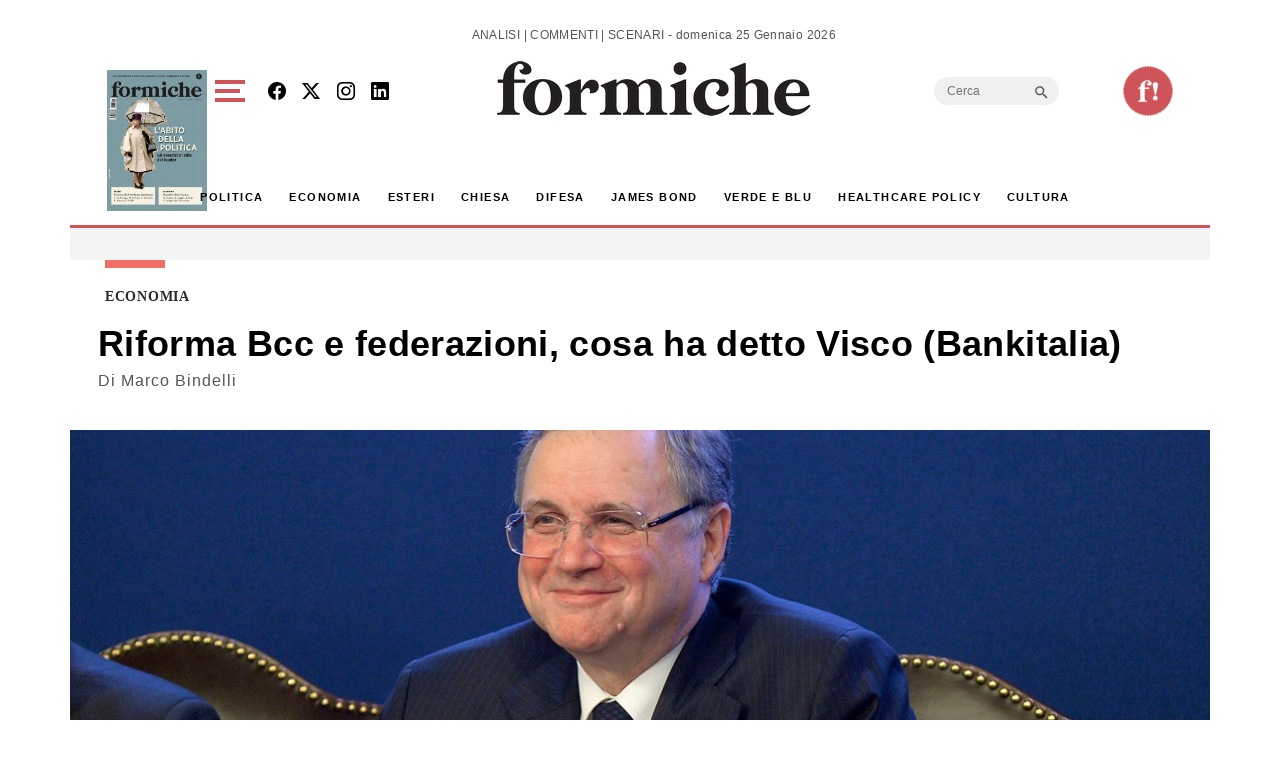

--- FILE ---
content_type: text/html; charset=utf-8
request_url: https://www.google.com/recaptcha/api2/aframe
body_size: 265
content:
<!DOCTYPE HTML><html><head><meta http-equiv="content-type" content="text/html; charset=UTF-8"></head><body><script nonce="XTn_Ovcc_eCFIp4ntReAOA">/** Anti-fraud and anti-abuse applications only. See google.com/recaptcha */ try{var clients={'sodar':'https://pagead2.googlesyndication.com/pagead/sodar?'};window.addEventListener("message",function(a){try{if(a.source===window.parent){var b=JSON.parse(a.data);var c=clients[b['id']];if(c){var d=document.createElement('img');d.src=c+b['params']+'&rc='+(localStorage.getItem("rc::a")?sessionStorage.getItem("rc::b"):"");window.document.body.appendChild(d);sessionStorage.setItem("rc::e",parseInt(sessionStorage.getItem("rc::e")||0)+1);localStorage.setItem("rc::h",'1769381916122');}}}catch(b){}});window.parent.postMessage("_grecaptcha_ready", "*");}catch(b){}</script></body></html>

--- FILE ---
content_type: application/javascript; charset=utf-8
request_url: https://fundingchoicesmessages.google.com/f/AGSKWxVLluWUdY8KaJjEc_icIAHF9sv5cPLfmf5Vs0UiOKzSyyG8wmIN217f5ss-z-UopxtGDwx-yFhR6aHfGV3Ssapl-qBRYrPsj0h4bqjsZtC1UpONW_3skzjvmUB3fEJnkKU8FU2Ozwk5L3Q4YETHkXMQsMvouR8KSU87CB-_BVRRj9uyMBLHVGZSwn8B/_/openads_/ad_campaign?/cam4pop2.js/printad./adv_link.
body_size: -1289
content:
window['bbe0e6c2-8efb-4296-ba5d-f9aca8188b25'] = true;